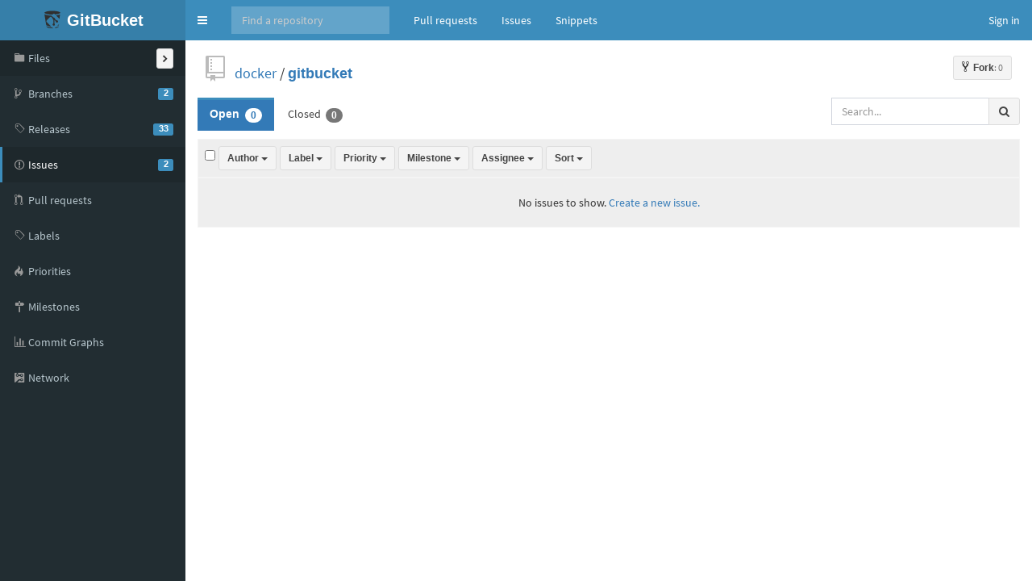

--- FILE ---
content_type: text/html;charset=utf-8
request_url: https://gitbucket.pgollor.de/docker/gitbucket/issues/?labels=enhancement%2Cquestion&milestone=none&priority=none&assigned=jenkins&state=open&sort=created&direction=desc
body_size: 4112
content:


<!DOCTYPE html>
<html prefix="og: http://ogp.me/ns#" lang="en">
  <head>
    <meta charset="UTF-8" />
    <meta name="viewport" content="width=device-width, initial-scale=1.0, maximum-scale=5.0" />
    <meta http-equiv="X-UA-Compatible" content="IE=edge" />
    <title>Issues - docker/gitbucket</title>
    <meta property="og:title" content="Issues - docker/gitbucket" />
    <meta property="og:type" content="object" />
    <meta property="og:url" content="http://gitbucket.pgollor.de/docker/gitbucket/issues/" />
    
    
      <meta property="og:image" content="https://gitbucket.pgollor.de/docker/_avatar" />
      
        <meta property="og:description" content="docker container and docker-compose file for gitbucket" />
      
    
    <link rel="icon" href="https://gitbucket.pgollor.de/assets/common/images/gitbucket.png?20250803162808" type="image/vnd.microsoft.icon" />
    <meta name="viewport" content="width=device-width, initial-scale=1.0">
    <link href="https://gitbucket.pgollor.de/assets/vendors/google-fonts/css/source-sans-pro.css?20250803162808" rel="stylesheet">
    <link href="https://gitbucket.pgollor.de/assets/vendors/bootstrap-3.4.1/css/bootstrap.min.css?20250803162808" rel="stylesheet">
    <link href="https://gitbucket.pgollor.de/assets/vendors/octicons-4.4.0/octicons.min.css?20250803162808" rel="stylesheet">
    <link href="https://gitbucket.pgollor.de/assets/vendors/bootstrap-datetimepicker-4.17.44/css/bootstrap-datetimepicker.min.css?20250803162808" rel="stylesheet">
    <link href="https://gitbucket.pgollor.de/assets/vendors/colorpicker/css/bootstrap-colorpicker.min.css?20250803162808" rel="stylesheet">
    <link href="https://gitbucket.pgollor.de/assets/vendors/color-themes-for-google-code-prettify/github-v2.min.css?20250803162808" type="text/css" rel="stylesheet"/>
    <link href="https://gitbucket.pgollor.de/assets/vendors/facebox/facebox.css?20250803162808" rel="stylesheet"/>
    <link href="https://gitbucket.pgollor.de/assets/vendors/AdminLTE-2.4.2/css/AdminLTE.min.css?20250803162808" rel="stylesheet">
    <link href="https://gitbucket.pgollor.de/assets/vendors/AdminLTE-2.4.2/css/skins/skin-blue.min.css?20250803162808" rel="stylesheet">
    <link href="https://gitbucket.pgollor.de/assets/vendors/font-awesome-4.7.0/css/font-awesome.min.css?20250803162808" rel="stylesheet">
    <link href="https://gitbucket.pgollor.de/assets/vendors/jquery-ui/jquery-ui.min.css?20250803162808" rel="stylesheet">
    <link href="https://gitbucket.pgollor.de/assets/vendors/jquery-ui/jquery-ui.structure.min.css?20250803162808" rel="stylesheet">
    <link href="https://gitbucket.pgollor.de/assets/vendors/jquery-ui/jquery-ui.theme.min.css?20250803162808" rel="stylesheet">
    <link href="https://gitbucket.pgollor.de/assets/common/css/gitbucket.css?20250803162808" rel="stylesheet">
    <link href="https://gitbucket.pgollor.de/assets/vendors/tipped/tipped.css?20250803162808" rel="stylesheet">
    <script src="https://gitbucket.pgollor.de/assets/vendors/jquery/jquery-3.5.1.min.js?20250803162808"></script>
    <script src="https://gitbucket.pgollor.de/assets/vendors/jquery-ui/jquery-ui.min.js?20250803162808"></script>
    <script src="https://gitbucket.pgollor.de/assets/vendors/dropzone/dropzone.min.js?20250803162808"></script>
    <script src="https://gitbucket.pgollor.de/assets/common/js/validation.js?20250803162808"></script>
    <script src="https://gitbucket.pgollor.de/assets/common/js/gitbucket.js?20250803162808"></script>
    <script src="https://gitbucket.pgollor.de/assets/vendors/bootstrap-3.4.1/js/bootstrap.min.js?20250803162808"></script>
    <script src="https://gitbucket.pgollor.de/assets/vendors/bootstrap3-typeahead/bootstrap3-typeahead.min.js?20250803162808"></script>
    <script src="https://gitbucket.pgollor.de/assets/vendors/bootstrap-datetimepicker-4.17.44/js/moment.min.js?20250803162808"></script>
    <script src="https://gitbucket.pgollor.de/assets/vendors/bootstrap-datetimepicker-4.17.44/js/bootstrap-datetimepicker.min.js?20250803162808"></script>
    <script src="https://gitbucket.pgollor.de/assets/vendors/colorpicker/js/bootstrap-colorpicker.min.js?20250803162808"></script>
    <script src="https://gitbucket.pgollor.de/assets/vendors/google-code-prettify/prettify.js?20250803162808"></script>
    <script src="https://gitbucket.pgollor.de/assets/vendors/elastic/jquery.elastic.source.js?20250803162808"></script>
    <script src="https://gitbucket.pgollor.de/assets/vendors/facebox/facebox.js?20250803162808"></script>
    <script src="https://gitbucket.pgollor.de/assets/vendors/jquery-hotkeys/jquery.hotkeys.js?20250803162808"></script>
    <script src="https://gitbucket.pgollor.de/assets/vendors/jquery-textcomplete-1.8.4/jquery.textcomplete.min.js?20250803162808"></script>
    <script src="https://gitbucket.pgollor.de/assets/vendors/tipped/tipped.min.js?20250803162808"></script>
    
      <meta name="go-import" content="gitbucket.pgollor.de/docker/gitbucket git https://gitbucket.pgollor.de/git/docker/gitbucket.git" />
    
    <script src="https://gitbucket.pgollor.de/assets/vendors/AdminLTE-2.4.2/js/adminlte.min.js?20250803162808" type="text/javascript"></script>
    
  </head>
  <body class="skin-blue page-load sidebar-mini ">
    <div class="wrapper">
      <header class="main-header">
        <a href="https://gitbucket.pgollor.de/" class="logo">
          <span class="logo-mini"><img src="https://gitbucket.pgollor.de/assets/common/images/gitbucket.svg?20250803162808" alt="GitBucket" /></span>
          <span class="logo-lg">
            <img src="https://gitbucket.pgollor.de/assets/common/images/gitbucket.svg?20250803162808" alt="GitBucket" />
            <span class="header-title strong">GitBucket</span>
          </span>
        </a>
        <nav class="navbar navbar-static-top" role="navigation">
          <!-- Sidebar toggle button-->
          
            <a href="#" class="sidebar-toggle" data-toggle="push-menu" role="button" title="Toggle navigation">
              <span class="sr-only">Toggle navigation</span>
            </a>
          
          
            <form id="search" action="https://gitbucket.pgollor.de/search" method="GET" class="pc navbar-form navbar-left" role="search">
              <div class="form-group">
                <input type="text" name="query" id="navbar-search-input" class="form-control" placeholder="Find a repository" aria-label="Search"/>
              </div>
            </form>
            <ul class="pc nav navbar-nav">
              <li><a href="https://gitbucket.pgollor.de/dashboard/pulls">Pull requests</a></li>
              <li><a href="https://gitbucket.pgollor.de/dashboard/issues">Issues</a></li>
              
                
                  <li><a href="https://gitbucket.pgollor.de/gist">Snippets</a></li>
                
              
            </ul>
          
          <div class="navbar-custom-menu">
            <ul class="nav navbar-nav">
              
                <li>
                  <a href="https://gitbucket.pgollor.de/signin?redirect=%2Fdocker%2Fgitbucket%2Fissues%2F" class="pull-right" id="signin">Sign in</a>
                </li>
              
            </ul>
          </div>
        </nav>
      </header>
      
  


<div class="main-sidebar">
  <div class="sidebar">
    <ul class="sidebar-menu">
      
  <li class = "menu-item-hover ">
    
      <a href="https://gitbucket.pgollor.de/docker/gitbucket">
        <i class="menu-icon octicon octicon-code"></i>
        <span>Files</span>
        
      </a>
    
  </li>

      
        
  <li class = "menu-item-hover ">
    
      <a href="https://gitbucket.pgollor.de/docker/gitbucket/branches">
        <i class="menu-icon octicon octicon-git-branch"></i>
        <span>Branches</span>
        
          <span class="pull-right-container"><span class="label label-primary pull-right">2</span></span>
        
      </a>
    
  </li>

      
      
  <li class = "menu-item-hover ">
    
      <a href="https://gitbucket.pgollor.de/docker/gitbucket/releases">
        <i class="menu-icon octicon octicon-tag"></i>
        <span>Releases</span>
        
          <span class="pull-right-container"><span class="label label-primary pull-right">33</span></span>
        
      </a>
    
  </li>

      
        
  <li class = "menu-item-hover active">
    
      <a href="https://gitbucket.pgollor.de/docker/gitbucket/issues">
        <i class="menu-icon octicon octicon-issue-opened"></i>
        <span>Issues</span>
        
          <span class="pull-right-container"><span class="label label-primary pull-right">2</span></span>
        
      </a>
    
  </li>

        
  <li class = "menu-item-hover ">
    
      <a href="https://gitbucket.pgollor.de/docker/gitbucket/pulls">
        <i class="menu-icon octicon octicon-git-pull-request"></i>
        <span>Pull requests</span>
        
      </a>
    
  </li>

        
  <li class = "menu-item-hover ">
    
      <a href="https://gitbucket.pgollor.de/docker/gitbucket/issues/labels">
        <i class="menu-icon octicon octicon-tag"></i>
        <span>Labels</span>
        
      </a>
    
  </li>

        
  <li class = "menu-item-hover ">
    
      <a href="https://gitbucket.pgollor.de/docker/gitbucket/issues/priorities">
        <i class="menu-icon octicon octicon-flame"></i>
        <span>Priorities</span>
        
      </a>
    
  </li>

        
  <li class = "menu-item-hover ">
    
      <a href="https://gitbucket.pgollor.de/docker/gitbucket/issues/milestones">
        <i class="menu-icon octicon octicon-milestone"></i>
        <span>Milestones</span>
        
      </a>
    
  </li>

      
      
        
      
      
        
          
  <li class = "menu-item-hover ">
    
      <a href="https://gitbucket.pgollor.de/docker/gitbucket/commitgraphs">
        <i class="menu-icon octicon octicon-menu-icon octicon octicon-graph"></i>
        <span>Commit Graphs</span>
        
      </a>
    
  </li>

        
      
        
          
  <li class = "menu-item-hover ">
    
      <a href="https://gitbucket.pgollor.de/docker/gitbucket/network">
        <i class="menu-icon octicon octicon-circuit-board"></i>
        <span>Network</span>
        
      </a>
    
  </li>

        
      
      
    </ul>
  </div>
</div>
<div class="content-wrapper">
  <div class="content body clearfix">
    <div class="headbar">
      <div class="container">
        

        
        <div class="head">
          <div class="pull-right">
            
              
            
            
              
                <a class="btn btn-default btn-sm" href="https://gitbucket.pgollor.de/signin?redirect=https%3A%2F%2Fgitbucket.pgollor.de%2Fdocker%2Fgitbucket">
                  <span class="strong"><i class="octicon octicon-repo-forked"></i>Fork</span><span class="muted">: 0</span>
                </a>
              
            
            <form id="fork-form" method="post" action="https://gitbucket.pgollor.de/docker/gitbucket/fork" style="display: none;">
              <input type="hidden" name="account" value=""/>
            </form>
          </div>
          
  
    <i class="mega-octicon octicon-repo"></i>
  


          <a href="https://gitbucket.pgollor.de/docker">docker</a> / <a href="https://gitbucket.pgollor.de/docker/gitbucket" class="strong">gitbucket</a>

          
            
          
        </div>
      </div>
    </div>
    
    <ul class="nav nav-pills pull-left" style="line-height: 14px; margin-bottom: 10px;">
      <li class="active">
        <a href="?labels=enhancement%2Cquestion&amp;milestone=none&amp;priority=none&amp;assigned=jenkins&amp;state=open&amp;sort=created&amp;direction=desc">Open <span class="badge">0</span></a>
      </li>
      <li class="">
        <a href="?labels=enhancement%2Cquestion&amp;milestone=none&amp;priority=none&amp;assigned=jenkins&amp;state=closed&amp;sort=created&amp;direction=desc">Closed <span class="badge">0</span></a>
      </li>
    </ul>
    <form method="GET" action="https://gitbucket.pgollor.de/docker/gitbucket/search" id="search-filter-form" class="form-inline pull-right" autocomplete="off">
      <div class="input-group">
        <input type="text" class="form-control" name="q" placeholder="Search..." aria-label="Search all issues"/>
        <input type="hidden" name="type" value="issues"/>
        <span class="input-group-btn">
          <button type="submit" id="search-btn" class="btn btn-default" aria-label="Search all issues"><i class="fa fa-search"></i></button>
        </span>
      </div>
      
    </form>
    
<table class="table table-bordered table-hover table-issues">
  <thead>
    <tr>
      <th style="background-color: #eee;">
        <input type="checkbox" aria-label="Select all issues"/>
        <span id="table-issues-control">
          
  <div class="btn-group" >
    <button class="dropdown-toggle btn btn-default btn-sm" data-toggle="dropdown">
      
        
        <span class="strong"
              >
          Author
        </span>
      
      <span class="caret"></span>
    </button>
    <ul class="dropdown-menu">
      
        <li><input id="author-LSCJ-input" type="text" class="form-control input-sm dropdown-filter-input" placeholder="Find Author..."/></li>
      
      
            
              <li>
                <a href="?labels=enhancement%2Cquestion&amp;milestone=none&amp;priority=none&amp;author=jenkins&amp;assigned=jenkins&amp;state=open&amp;sort=created&amp;direction=desc">
                  
  <i class="octicon"></i>

                  <img src="https://gitbucket.pgollor.de/jenkins/_avatar?20190103214250" class="avatar-mini" style="width: 20px; height: 20px;"
     alt="@jenkins" /> jenkins
                </a>
              </li>
            
              <li>
                <a href="?labels=enhancement%2Cquestion&amp;milestone=none&amp;priority=none&amp;author=kalle&amp;assigned=jenkins&amp;state=open&amp;sort=created&amp;direction=desc">
                  
  <i class="octicon"></i>

                  <img src="https://www.gravatar.com/avatar/1b0b6a25893aecac56fdac0aa72d6b75?s=20&d=retro&r=g" class="avatar-mini" style="width: 20px; height: 20px;"
     alt="@kalle" /> kalle
                </a>
              </li>
            
          
    </ul>
  </div>
  
    <script>
    $(window).on('load', function(){
      $('#author-LSCJ-input').parent().click(function(e) {
        e.stopPropagation();
      });
      $('#author-LSCJ-input').keyup(function() {
        var inputVal = $('#author-LSCJ-input').val();
        $.each($('#author-LSCJ-input').parent().parent().find('a'), function(index, elem) {
          if ( !inputVal || !elem.text.trim() || elem.text.trim().toLowerCase().indexOf(inputVal.toLowerCase()) >=0 ) {
            $(elem).parent().show();
          } else {
            $(elem).parent().hide();
          }
        });
      });
    });
    </script>
  


          
  <div class="btn-group" >
    <button class="dropdown-toggle btn btn-default btn-sm" data-toggle="dropdown">
      
        
        <span class="strong"
              >
          Label
        </span>
      
      <span class="caret"></span>
    </button>
    <ul class="dropdown-menu">
      
        <li><input id="label-v0rj-input" type="text" class="form-control input-sm dropdown-filter-input" placeholder="Find Label..."/></li>
      
      
            
              <li>
                <a href="?labels=enhancement%2Cquestion%2Cbug&amp;milestone=none&amp;priority=none&amp;assigned=jenkins&amp;state=open&amp;sort=created&amp;direction=desc">
                  
  <i class="octicon"></i>

                  <span style="background-color: #fc2929;" class="label-color">&nbsp;&nbsp;</span>
                  bug
                </a>
              </li>
            
              <li>
                <a href="?labels=enhancement%2Cquestion%2Cduplicate&amp;milestone=none&amp;priority=none&amp;assigned=jenkins&amp;state=open&amp;sort=created&amp;direction=desc">
                  
  <i class="octicon"></i>

                  <span style="background-color: #cccccc;" class="label-color">&nbsp;&nbsp;</span>
                  duplicate
                </a>
              </li>
            
              <li>
                <a href="?labels=question&amp;milestone=none&amp;priority=none&amp;assigned=jenkins&amp;state=open&amp;sort=created&amp;direction=desc">
                  
  <i class="octicon octicon-check"></i>

                  <span style="background-color: #84b6eb;" class="label-color">&nbsp;&nbsp;</span>
                  enhancement
                </a>
              </li>
            
              <li>
                <a href="?labels=enhancement%2Cquestion%2Cinvalid&amp;milestone=none&amp;priority=none&amp;assigned=jenkins&amp;state=open&amp;sort=created&amp;direction=desc">
                  
  <i class="octicon"></i>

                  <span style="background-color: #e6e6e6;" class="label-color">&nbsp;&nbsp;</span>
                  invalid
                </a>
              </li>
            
              <li>
                <a href="?labels=enhancement&amp;milestone=none&amp;priority=none&amp;assigned=jenkins&amp;state=open&amp;sort=created&amp;direction=desc">
                  
  <i class="octicon octicon-check"></i>

                  <span style="background-color: #cc317c;" class="label-color">&nbsp;&nbsp;</span>
                  question
                </a>
              </li>
            
              <li>
                <a href="?labels=enhancement%2Cquestion%2Cwontfix&amp;milestone=none&amp;priority=none&amp;assigned=jenkins&amp;state=open&amp;sort=created&amp;direction=desc">
                  
  <i class="octicon"></i>

                  <span style="background-color: #ffffff;" class="label-color">&nbsp;&nbsp;</span>
                  wontfix
                </a>
              </li>
            
          
    </ul>
  </div>
  
    <script>
    $(window).on('load', function(){
      $('#label-v0rj-input').parent().click(function(e) {
        e.stopPropagation();
      });
      $('#label-v0rj-input').keyup(function() {
        var inputVal = $('#label-v0rj-input').val();
        $.each($('#label-v0rj-input').parent().parent().find('a'), function(index, elem) {
          if ( !inputVal || !elem.text.trim() || elem.text.trim().toLowerCase().indexOf(inputVal.toLowerCase()) >=0 ) {
            $(elem).parent().show();
          } else {
            $(elem).parent().hide();
          }
        });
      });
    });
    </script>
  


          
  <div class="btn-group" >
    <button class="dropdown-toggle btn btn-default btn-sm" data-toggle="dropdown">
      
        
        <span class="strong"
              >
          Priority
        </span>
      
      <span class="caret"></span>
    </button>
    <ul class="dropdown-menu">
      
        <li><input id="priority-ex9D-input" type="text" class="form-control input-sm dropdown-filter-input" placeholder="Find Priority..."/></li>
      
      
            <li>
              <a href="?labels=enhancement%2Cquestion&amp;milestone=none&amp;assigned=jenkins&amp;state=open&amp;sort=created&amp;direction=desc">
                
  <i class="octicon octicon-check"></i>
 Issues with no priority
              </a>
            </li>
            
          
    </ul>
  </div>
  
    <script>
    $(window).on('load', function(){
      $('#priority-ex9D-input').parent().click(function(e) {
        e.stopPropagation();
      });
      $('#priority-ex9D-input').keyup(function() {
        var inputVal = $('#priority-ex9D-input').val();
        $.each($('#priority-ex9D-input').parent().parent().find('a'), function(index, elem) {
          if ( !inputVal || !elem.text.trim() || elem.text.trim().toLowerCase().indexOf(inputVal.toLowerCase()) >=0 ) {
            $(elem).parent().show();
          } else {
            $(elem).parent().hide();
          }
        });
      });
    });
    </script>
  


          
  <div class="btn-group" >
    <button class="dropdown-toggle btn btn-default btn-sm" data-toggle="dropdown">
      
        
        <span class="strong"
              >
          Milestone
        </span>
      
      <span class="caret"></span>
    </button>
    <ul class="dropdown-menu">
      
        <li><input id="milestone-y0yA-input" type="text" class="form-control input-sm dropdown-filter-input" placeholder="Find Milestone..."/></li>
      
      
            <li>
              <a href="?labels=enhancement%2Cquestion&amp;priority=none&amp;assigned=jenkins&amp;state=open&amp;sort=created&amp;direction=desc">
                
  <i class="octicon octicon-check"></i>
 Issues with no milestone
              </a>
            </li>
            
          
    </ul>
  </div>
  
    <script>
    $(window).on('load', function(){
      $('#milestone-y0yA-input').parent().click(function(e) {
        e.stopPropagation();
      });
      $('#milestone-y0yA-input').keyup(function() {
        var inputVal = $('#milestone-y0yA-input').val();
        $.each($('#milestone-y0yA-input').parent().parent().find('a'), function(index, elem) {
          if ( !inputVal || !elem.text.trim() || elem.text.trim().toLowerCase().indexOf(inputVal.toLowerCase()) >=0 ) {
            $(elem).parent().show();
          } else {
            $(elem).parent().hide();
          }
        });
      });
    });
    </script>
  


          
  <div class="btn-group" >
    <button class="dropdown-toggle btn btn-default btn-sm" data-toggle="dropdown">
      
        
        <span class="strong"
              >
          Assignee
        </span>
      
      <span class="caret"></span>
    </button>
    <ul class="dropdown-menu">
      
        <li><input id="assignee-dI1v-input" type="text" class="form-control input-sm dropdown-filter-input" placeholder="Find Assignee..."/></li>
      
      
            <li>
              <a href="?labels=enhancement%2Cquestion&amp;milestone=none&amp;priority=none&amp;assigned=none&amp;state=open&amp;sort=created&amp;direction=desc">
                
  <i class="octicon"></i>
 Assigned to nobody
              </a>
            </li>
            
              <li>
                <a href="?labels=enhancement%2Cquestion&amp;milestone=none&amp;priority=none&amp;state=open&amp;sort=created&amp;direction=desc">
                  
  <i class="octicon octicon-check"></i>

                  <img src="https://gitbucket.pgollor.de/jenkins/_avatar?20190103214250" class="avatar-mini" style="width: 20px; height: 20px;"
     alt="@jenkins" /> jenkins
                </a>
              </li>
            
              <li>
                <a href="?labels=enhancement%2Cquestion&amp;milestone=none&amp;priority=none&amp;assigned=kalle&amp;state=open&amp;sort=created&amp;direction=desc">
                  
  <i class="octicon"></i>

                  <img src="https://www.gravatar.com/avatar/1b0b6a25893aecac56fdac0aa72d6b75?s=20&d=retro&r=g" class="avatar-mini" style="width: 20px; height: 20px;"
     alt="@kalle" /> kalle
                </a>
              </li>
            
          
    </ul>
  </div>
  
    <script>
    $(window).on('load', function(){
      $('#assignee-dI1v-input').parent().click(function(e) {
        e.stopPropagation();
      });
      $('#assignee-dI1v-input').keyup(function() {
        var inputVal = $('#assignee-dI1v-input').val();
        $.each($('#assignee-dI1v-input').parent().parent().find('a'), function(index, elem) {
          if ( !inputVal || !elem.text.trim() || elem.text.trim().toLowerCase().indexOf(inputVal.toLowerCase()) >=0 ) {
            $(elem).parent().show();
          } else {
            $(elem).parent().hide();
          }
        });
      });
    });
    </script>
  


          
  <div class="btn-group" >
    <button class="dropdown-toggle btn btn-default btn-sm" data-toggle="dropdown">
      
        
        <span class="strong"
              >
          Sort
        </span>
      
      <span class="caret"></span>
    </button>
    <ul class="dropdown-menu">
      
      
            <li>
              <a href="?labels=enhancement%2Cquestion&amp;milestone=none&amp;priority=none&amp;assigned=jenkins&amp;state=open&amp;sort=created&amp;direction=desc">
                
  <i class="octicon octicon-check"></i>
 Newest
              </a>
            </li>
            <li>
              <a href="?labels=enhancement%2Cquestion&amp;milestone=none&amp;priority=none&amp;assigned=jenkins&amp;state=open&amp;sort=created&amp;direction=asc">
                
  <i class="octicon"></i>
 Oldest
              </a>
            </li>
            <li>
              <a href="?labels=enhancement%2Cquestion&amp;milestone=none&amp;priority=none&amp;assigned=jenkins&amp;state=open&amp;sort=priority&amp;direction=asc">
                
  <i class="octicon"></i>
 Highest priority
              </a>
            </li>
            <li>
              <a href="?labels=enhancement%2Cquestion&amp;milestone=none&amp;priority=none&amp;assigned=jenkins&amp;state=open&amp;sort=priority&amp;direction=desc">
                
  <i class="octicon"></i>
 Lowest priority
              </a>
            </li>
            <li>
              <a href="?labels=enhancement%2Cquestion&amp;milestone=none&amp;priority=none&amp;assigned=jenkins&amp;state=open&amp;sort=comments&amp;direction=desc">
                
  <i class="octicon"></i>
 Most commented
              </a>
            </li>
            <li>
              <a href="?labels=enhancement%2Cquestion&amp;milestone=none&amp;priority=none&amp;assigned=jenkins&amp;state=open&amp;sort=comments&amp;direction=asc">
                
  <i class="octicon"></i>
 Least commented
              </a>
            </li>
            <li>
              <a href="?labels=enhancement%2Cquestion&amp;milestone=none&amp;priority=none&amp;assigned=jenkins&amp;state=open&amp;sort=updated&amp;direction=desc">
                
  <i class="octicon"></i>
 Recently updated
              </a>
            </li>
            <li>
              <a href="?labels=enhancement%2Cquestion&amp;milestone=none&amp;priority=none&amp;assigned=jenkins&amp;state=open&amp;sort=updated&amp;direction=asc">
                
  <i class="octicon"></i>
 Least recently updated
              </a>
            </li>
          
    </ul>
  </div>
  


        </span>
        
      </th>
    </tr>
  </thead>
  <tbody>
    
      <tr>
        <td style="padding: 20px; background-color: #eee; text-align: center;">
          
            No issues to show.
          
          
            
              
                <a href="https://gitbucket.pgollor.de/docker/gitbucket/issues/new">Create a new issue.</a>
              
            
          
        </td>
      </tr>
    
    
  </tbody>
</table>
<div class="pull-right">
  
  


</div>

    
  
  </div>
</div>
<script>
$(function(){
  $('a[rel*=facebox]').facebox({
    'loadingImage': 'https://gitbucket.pgollor.de/assets/vendors/facebox/loading.gif?20250803162808',
    'closeImage': 'https://gitbucket.pgollor.de/assets/vendors/facebox/closelabel.png?20250803162808'
  });

  $(document).on("click", ".js-fork-owner-select-target", function() {
    var account = $(this).text().replace("@", "");
    $("#account").val(account);
    $("#fork").submit();
  });
});
</script>




    </div>
    <script>
      $(function(){
        
        
          $(".sidebar-toggle").on('click', function(e){
            $.post('https://gitbucket.pgollor.de/sidebar-collapse', { collapse: !$('body').hasClass('sidebar-collapse') });
          });
        
      });
    </script>
    
      <script>
        
</script>
<script>
  var link = document.createElement('link');
  link.setAttribute('rel', 'stylesheet');
  link.setAttribute('type', 'text/css');
  link.setAttribute('href', 'https://gitbucket.pgollor.de/plugin-assets/explorer/plugin-explorer.css');
  document.getElementsByTagName('head')[0].appendChild(link);
</script>
<script src="https://gitbucket.pgollor.de/plugin-assets/explorer/bundle.js"></script>
<script>
       
      </script>
    
  </body>
</html>




--- FILE ---
content_type: text/css;charset=utf-8
request_url: https://gitbucket.pgollor.de/plugin-assets/explorer/plugin-explorer.css
body_size: 630
content:
  /* simulate AdminLTE */
.submenu-files:hover,
.submenu-files:active,
li.active .submenu-files {
  color: #fff;
  border-left-color: #3c8dbc;
  text-decoration: none;
}
.submenu-files {
  color: #b8c7cc;
  background: #1e282c;
  border-left: 3px solid transparent;
  width: auto;
  padding: 12px 5px 12px 15px;
  display: block;
}
.file-tree {
  overflow: auto;
  width: 100%;
  max-height: calc(100vh - 94px);
  padding-bottom: 10px;
  background-color: #fff;
  border-left: 3px solid #1e282c;
  border-right: 2px solid #1e282c;
}
li.active .file-tree {
  border-left: 3px solid #3c8dbc;
}
.file-tree ul {
  list-style: none;
  padding: 0;
  margin-left: 2em;
}
.file-tree ul li.folder-node {
  margin-left: -1em;
}
.tree-node i.octicon-file,
.tree-node i.octicon-file-directory {
  margin-right: 0.2em;
}
.folder-expander octicon {
  font-size: 0.8em;
}
.root-expander {
  position: absolute;
  padding: 2px 1px 0px 5px;
  width: 21px;
  right: 15px;
  top: 10px;
  box-shadow: none;
  line-height: 1.5;
  text-align: center;
  background-color: #f4f4f4;
  border: 1px solid #ddd;
  border-radius: 3px;
  outline: none !important;
}
.root-expander > .octicon-chevron-right {
  width: 12px;
}
.root-expander > .octicon-chevron-down {
  width: 14px;
}
.root-expander:hover > .octicon {
  color: rgb(60, 141, 188);
}
.file-tree button {
  border: none;
  padding-left: 0;
  background: inherit;
  color: inherit;
}
.file-tree button,
.file-node > a {
  color: #337ab7 !important;;
}
.file-tree button:hover,
.file-node > a:hover {
  opacity: 0.6;
}
